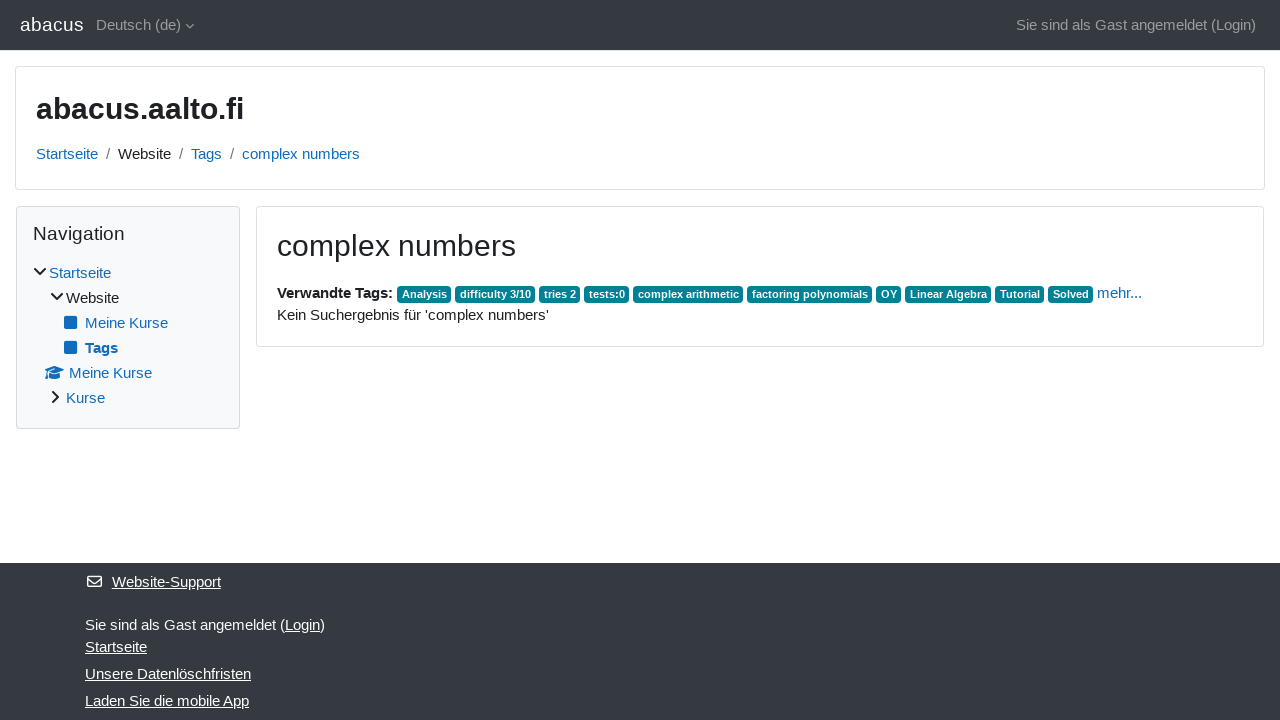

--- FILE ---
content_type: text/html; charset=utf-8
request_url: https://abacus.aalto.fi/tag/index.php?tc=1&tag=complex%20numbers&lang=de
body_size: 7997
content:
<!DOCTYPE html>

<html  dir="ltr" lang="de" xml:lang="de">
<head>
    <title>Tag - complex numbers | abacus</title>
    <link rel="shortcut icon" href="https://abacus.aalto.fi/theme/image.php/classic/theme/1732194942/favicon" />
    <meta http-equiv="Content-Type" content="text/html; charset=utf-8" />
<meta name="keywords" content="moodle, Tag - complex numbers | abacus" />
<link rel="stylesheet" type="text/css" href="https://abacus.aalto.fi/theme/yui_combo.php?rollup/3.18.1/yui-moodlesimple-min.css" /><script id="firstthemesheet" type="text/css">/** Required in order to fix style inclusion problems in IE with YUI **/</script><link rel="stylesheet" type="text/css" href="https://abacus.aalto.fi/theme/styles.php/classic/1732194942_1732195223/all" />
<script>
//<![CDATA[
var M = {}; M.yui = {};
M.pageloadstarttime = new Date();
M.cfg = {"wwwroot":"https:\/\/abacus.aalto.fi","homeurl":{},"sesskey":"XHdMh3w5ZA","sessiontimeout":"7200","sessiontimeoutwarning":1200,"themerev":"1732194942","slasharguments":1,"theme":"classic","iconsystemmodule":"core\/icon_system_fontawesome","jsrev":"1732194942","admin":"admin","svgicons":true,"usertimezone":"Europa\/Helsinki","language":"de","courseId":1,"courseContextId":2,"contextid":1,"contextInstanceId":0,"langrev":1769222882,"templaterev":"1732194942","siteId":1};var yui1ConfigFn = function(me) {if(/-skin|reset|fonts|grids|base/.test(me.name)){me.type='css';me.path=me.path.replace(/\.js/,'.css');me.path=me.path.replace(/\/yui2-skin/,'/assets/skins/sam/yui2-skin')}};
var yui2ConfigFn = function(me) {var parts=me.name.replace(/^moodle-/,'').split('-'),component=parts.shift(),module=parts[0],min='-min';if(/-(skin|core)$/.test(me.name)){parts.pop();me.type='css';min=''}
if(module){var filename=parts.join('-');me.path=component+'/'+module+'/'+filename+min+'.'+me.type}else{me.path=component+'/'+component+'.'+me.type}};
YUI_config = {"debug":false,"base":"https:\/\/abacus.aalto.fi\/lib\/yuilib\/3.18.1\/","comboBase":"https:\/\/abacus.aalto.fi\/theme\/yui_combo.php?","combine":true,"filter":null,"insertBefore":"firstthemesheet","groups":{"yui2":{"base":"https:\/\/abacus.aalto.fi\/lib\/yuilib\/2in3\/2.9.0\/build\/","comboBase":"https:\/\/abacus.aalto.fi\/theme\/yui_combo.php?","combine":true,"ext":false,"root":"2in3\/2.9.0\/build\/","patterns":{"yui2-":{"group":"yui2","configFn":yui1ConfigFn}}},"moodle":{"name":"moodle","base":"https:\/\/abacus.aalto.fi\/theme\/yui_combo.php?m\/1732194942\/","combine":true,"comboBase":"https:\/\/abacus.aalto.fi\/theme\/yui_combo.php?","ext":false,"root":"m\/1732194942\/","patterns":{"moodle-":{"group":"moodle","configFn":yui2ConfigFn}},"filter":null,"modules":{"moodle-core-lockscroll":{"requires":["plugin","base-build"]},"moodle-core-notification":{"requires":["moodle-core-notification-dialogue","moodle-core-notification-alert","moodle-core-notification-confirm","moodle-core-notification-exception","moodle-core-notification-ajaxexception"]},"moodle-core-notification-dialogue":{"requires":["base","node","panel","escape","event-key","dd-plugin","moodle-core-widget-focusafterclose","moodle-core-lockscroll"]},"moodle-core-notification-alert":{"requires":["moodle-core-notification-dialogue"]},"moodle-core-notification-confirm":{"requires":["moodle-core-notification-dialogue"]},"moodle-core-notification-exception":{"requires":["moodle-core-notification-dialogue"]},"moodle-core-notification-ajaxexception":{"requires":["moodle-core-notification-dialogue"]},"moodle-core-actionmenu":{"requires":["base","event","node-event-simulate"]},"moodle-core-handlebars":{"condition":{"trigger":"handlebars","when":"after"}},"moodle-core-dragdrop":{"requires":["base","node","io","dom","dd","event-key","event-focus","moodle-core-notification"]},"moodle-core-event":{"requires":["event-custom"]},"moodle-core-chooserdialogue":{"requires":["base","panel","moodle-core-notification"]},"moodle-core-maintenancemodetimer":{"requires":["base","node"]},"moodle-core-blocks":{"requires":["base","node","io","dom","dd","dd-scroll","moodle-core-dragdrop","moodle-core-notification"]},"moodle-core_availability-form":{"requires":["base","node","event","event-delegate","panel","moodle-core-notification-dialogue","json"]},"moodle-backup-backupselectall":{"requires":["node","event","node-event-simulate","anim"]},"moodle-course-management":{"requires":["base","node","io-base","moodle-core-notification-exception","json-parse","dd-constrain","dd-proxy","dd-drop","dd-delegate","node-event-delegate"]},"moodle-course-dragdrop":{"requires":["base","node","io","dom","dd","dd-scroll","moodle-core-dragdrop","moodle-core-notification","moodle-course-coursebase","moodle-course-util"]},"moodle-course-util":{"requires":["node"],"use":["moodle-course-util-base"],"submodules":{"moodle-course-util-base":{},"moodle-course-util-section":{"requires":["node","moodle-course-util-base"]},"moodle-course-util-cm":{"requires":["node","moodle-course-util-base"]}}},"moodle-course-categoryexpander":{"requires":["node","event-key"]},"moodle-form-dateselector":{"requires":["base","node","overlay","calendar"]},"moodle-form-shortforms":{"requires":["node","base","selector-css3","moodle-core-event"]},"moodle-question-chooser":{"requires":["moodle-core-chooserdialogue"]},"moodle-question-searchform":{"requires":["base","node"]},"moodle-availability_completion-form":{"requires":["base","node","event","moodle-core_availability-form"]},"moodle-availability_date-form":{"requires":["base","node","event","io","moodle-core_availability-form"]},"moodle-availability_grade-form":{"requires":["base","node","event","moodle-core_availability-form"]},"moodle-availability_group-form":{"requires":["base","node","event","moodle-core_availability-form"]},"moodle-availability_grouping-form":{"requires":["base","node","event","moodle-core_availability-form"]},"moodle-availability_profile-form":{"requires":["base","node","event","moodle-core_availability-form"]},"moodle-mod_assign-history":{"requires":["node","transition"]},"moodle-mod_quiz-questionchooser":{"requires":["moodle-core-chooserdialogue","moodle-mod_quiz-util","querystring-parse"]},"moodle-mod_quiz-autosave":{"requires":["base","node","event","event-valuechange","node-event-delegate","io-form","datatype-date-format"]},"moodle-mod_quiz-dragdrop":{"requires":["base","node","io","dom","dd","dd-scroll","moodle-core-dragdrop","moodle-core-notification","moodle-mod_quiz-quizbase","moodle-mod_quiz-util-base","moodle-mod_quiz-util-page","moodle-mod_quiz-util-slot","moodle-course-util"]},"moodle-mod_quiz-util":{"requires":["node","moodle-core-actionmenu"],"use":["moodle-mod_quiz-util-base"],"submodules":{"moodle-mod_quiz-util-base":{},"moodle-mod_quiz-util-slot":{"requires":["node","moodle-mod_quiz-util-base"]},"moodle-mod_quiz-util-page":{"requires":["node","moodle-mod_quiz-util-base"]}}},"moodle-mod_quiz-quizbase":{"requires":["base","node"]},"moodle-mod_quiz-modform":{"requires":["base","node","event"]},"moodle-mod_quiz-toolboxes":{"requires":["base","node","event","event-key","io","moodle-mod_quiz-quizbase","moodle-mod_quiz-util-slot","moodle-core-notification-ajaxexception"]},"moodle-message_airnotifier-toolboxes":{"requires":["base","node","io"]},"moodle-editor_atto-rangy":{"requires":[]},"moodle-editor_atto-editor":{"requires":["node","transition","io","overlay","escape","event","event-simulate","event-custom","node-event-html5","node-event-simulate","yui-throttle","moodle-core-notification-dialogue","moodle-editor_atto-rangy","handlebars","timers","querystring-stringify"]},"moodle-editor_atto-plugin":{"requires":["node","base","escape","event","event-outside","handlebars","event-custom","timers","moodle-editor_atto-menu"]},"moodle-editor_atto-menu":{"requires":["moodle-core-notification-dialogue","node","event","event-custom"]},"moodle-report_eventlist-eventfilter":{"requires":["base","event","node","node-event-delegate","datatable","autocomplete","autocomplete-filters"]},"moodle-report_loglive-fetchlogs":{"requires":["base","event","node","io","node-event-delegate"]},"moodle-gradereport_history-userselector":{"requires":["escape","event-delegate","event-key","handlebars","io-base","json-parse","moodle-core-notification-dialogue"]},"moodle-qbank_editquestion-chooser":{"requires":["moodle-core-chooserdialogue"]},"moodle-tool_lp-dragdrop-reorder":{"requires":["moodle-core-dragdrop"]},"moodle-assignfeedback_editpdf-editor":{"requires":["base","event","node","io","graphics","json","event-move","event-resize","transition","querystring-stringify-simple","moodle-core-notification-dialog","moodle-core-notification-alert","moodle-core-notification-warning","moodle-core-notification-exception","moodle-core-notification-ajaxexception"]},"moodle-atto_accessibilitychecker-button":{"requires":["color-base","moodle-editor_atto-plugin"]},"moodle-atto_accessibilityhelper-button":{"requires":["moodle-editor_atto-plugin"]},"moodle-atto_align-button":{"requires":["moodle-editor_atto-plugin"]},"moodle-atto_bold-button":{"requires":["moodle-editor_atto-plugin"]},"moodle-atto_charmap-button":{"requires":["moodle-editor_atto-plugin"]},"moodle-atto_clear-button":{"requires":["moodle-editor_atto-plugin"]},"moodle-atto_collapse-button":{"requires":["moodle-editor_atto-plugin"]},"moodle-atto_emojipicker-button":{"requires":["moodle-editor_atto-plugin"]},"moodle-atto_emoticon-button":{"requires":["moodle-editor_atto-plugin"]},"moodle-atto_equation-button":{"requires":["moodle-editor_atto-plugin","moodle-core-event","io","event-valuechange","tabview","array-extras"]},"moodle-atto_h5p-button":{"requires":["moodle-editor_atto-plugin"]},"moodle-atto_html-button":{"requires":["promise","moodle-editor_atto-plugin","moodle-atto_html-beautify","moodle-atto_html-codemirror","event-valuechange"]},"moodle-atto_html-codemirror":{"requires":["moodle-atto_html-codemirror-skin"]},"moodle-atto_html-beautify":{},"moodle-atto_image-button":{"requires":["moodle-editor_atto-plugin"]},"moodle-atto_indent-button":{"requires":["moodle-editor_atto-plugin"]},"moodle-atto_italic-button":{"requires":["moodle-editor_atto-plugin"]},"moodle-atto_link-button":{"requires":["moodle-editor_atto-plugin"]},"moodle-atto_managefiles-usedfiles":{"requires":["node","escape"]},"moodle-atto_managefiles-button":{"requires":["moodle-editor_atto-plugin"]},"moodle-atto_media-button":{"requires":["moodle-editor_atto-plugin","moodle-form-shortforms"]},"moodle-atto_noautolink-button":{"requires":["moodle-editor_atto-plugin"]},"moodle-atto_orderedlist-button":{"requires":["moodle-editor_atto-plugin"]},"moodle-atto_recordrtc-recording":{"requires":["moodle-atto_recordrtc-button"]},"moodle-atto_recordrtc-button":{"requires":["moodle-editor_atto-plugin","moodle-atto_recordrtc-recording"]},"moodle-atto_rtl-button":{"requires":["moodle-editor_atto-plugin"]},"moodle-atto_strike-button":{"requires":["moodle-editor_atto-plugin"]},"moodle-atto_subscript-button":{"requires":["moodle-editor_atto-plugin"]},"moodle-atto_superscript-button":{"requires":["moodle-editor_atto-plugin"]},"moodle-atto_table-button":{"requires":["moodle-editor_atto-plugin","moodle-editor_atto-menu","event","event-valuechange"]},"moodle-atto_title-button":{"requires":["moodle-editor_atto-plugin"]},"moodle-atto_underline-button":{"requires":["moodle-editor_atto-plugin"]},"moodle-atto_undo-button":{"requires":["moodle-editor_atto-plugin"]},"moodle-atto_unorderedlist-button":{"requires":["moodle-editor_atto-plugin"]}}},"gallery":{"name":"gallery","base":"https:\/\/abacus.aalto.fi\/lib\/yuilib\/gallery\/","combine":true,"comboBase":"https:\/\/abacus.aalto.fi\/theme\/yui_combo.php?","ext":false,"root":"gallery\/1732194942\/","patterns":{"gallery-":{"group":"gallery"}}}},"modules":{"core_filepicker":{"name":"core_filepicker","fullpath":"https:\/\/abacus.aalto.fi\/lib\/javascript.php\/1732194942\/repository\/filepicker.js","requires":["base","node","node-event-simulate","json","async-queue","io-base","io-upload-iframe","io-form","yui2-treeview","panel","cookie","datatable","datatable-sort","resize-plugin","dd-plugin","escape","moodle-core_filepicker","moodle-core-notification-dialogue"]},"core_comment":{"name":"core_comment","fullpath":"https:\/\/abacus.aalto.fi\/lib\/javascript.php\/1732194942\/comment\/comment.js","requires":["base","io-base","node","json","yui2-animation","overlay","escape"]}},"logInclude":[],"logExclude":[],"logLevel":null};
M.yui.loader = {modules: {}};

//]]>
</script>

    <meta name="viewport" content="width=device-width, initial-scale=1.0">
</head>
<body  id="page-tag-index" class="format-site  path-tag chrome dir-ltr lang-de yui-skin-sam yui3-skin-sam abacus-aalto-fi pagelayout-standard course-1 context-1 theme ">

<div id="page-wrapper" class="d-print-block">

    <div>
    <a class="sr-only sr-only-focusable" href="#maincontent">Zum Hauptinhalt</a>
</div><script src="https://abacus.aalto.fi/lib/javascript.php/1732194942/lib/polyfills/polyfill.js"></script>
<script src="https://abacus.aalto.fi/theme/yui_combo.php?rollup/3.18.1/yui-moodlesimple-min.js"></script><script src="https://abacus.aalto.fi/lib/javascript.php/1732194942/lib/javascript-static.js"></script>
<script>
//<![CDATA[
document.body.className += ' jsenabled';
//]]>
</script>



    <nav class="fixed-top navbar navbar-bootswatch navbar-expand moodle-has-zindex">
        <div class="container-fluid">
            <a href="https://abacus.aalto.fi/" class="navbar-brand d-flex align-items-center m-1 p-0 aabtn">
                    <span class="sitename">abacus</span>
            </a>
    
            <ul class="navbar-nav d-none d-md-flex">
                <!-- custom_menu -->
                <li class="dropdown nav-item">
    <a class="dropdown-toggle nav-link" id="drop-down-69743ce7ef10469743ce7ee08812" data-toggle="dropdown" aria-haspopup="true" aria-expanded="false" href="#" title="Sprache" aria-controls="drop-down-menu-69743ce7ef10469743ce7ee08812">
        Deutsch ‎(de)‎
    </a>
    <div class="dropdown-menu" role="menu" id="drop-down-menu-69743ce7ef10469743ce7ee08812" aria-labelledby="drop-down-69743ce7ef10469743ce7ee08812">
                <a class="dropdown-item" role="menuitem" href="https://abacus.aalto.fi/tag/index.php?tc=1&amp;tag=complex%20numbers&amp;lang=de"  >Deutsch ‎(de)‎</a>
                <a class="dropdown-item" role="menuitem" href="https://abacus.aalto.fi/tag/index.php?tc=1&amp;tag=complex%20numbers&amp;lang=et"  lang="et" >eesti ‎(et)‎</a>
                <a class="dropdown-item" role="menuitem" href="https://abacus.aalto.fi/tag/index.php?tc=1&amp;tag=complex%20numbers&amp;lang=en"  lang="en" >English ‎(en)‎</a>
                <a class="dropdown-item" role="menuitem" href="https://abacus.aalto.fi/tag/index.php?tc=1&amp;tag=complex%20numbers&amp;lang=fr"  lang="fr" >Français ‎(fr)‎</a>
                <a class="dropdown-item" role="menuitem" href="https://abacus.aalto.fi/tag/index.php?tc=1&amp;tag=complex%20numbers&amp;lang=no"  lang="no" >Norsk ‎(no)‎</a>
                <a class="dropdown-item" role="menuitem" href="https://abacus.aalto.fi/tag/index.php?tc=1&amp;tag=complex%20numbers&amp;lang=fi"  lang="fi" >Suomi ‎(fi)‎</a>
                <a class="dropdown-item" role="menuitem" href="https://abacus.aalto.fi/tag/index.php?tc=1&amp;tag=complex%20numbers&amp;lang=sv"  lang="sv" >Svenska ‎(sv)‎</a>
                <a class="dropdown-item" role="menuitem" href="https://abacus.aalto.fi/tag/index.php?tc=1&amp;tag=complex%20numbers&amp;lang=uk"  lang="uk" >Українська ‎(uk)‎</a>
    </div>
</li>
                <!-- page_heading_menu -->
                
            </ul>
            <div id="usernavigation" class="navbar-nav my-1 ml-auto">
                <div class="divider border-left h-50 align-self-center mx-1"></div>
                
                
                <div class="d-flex align-items-stretch usermenu-container" data-region="usermenu">
                    <div class="usermenu"><span class="login nav-link">Sie sind als Gast angemeldet (<a href="https://abacus.aalto.fi/login/index.php">Login</a>)</span></div>
                </div>
            </div>
        </div>
    </nav>

    <div id="page" class="container-fluid d-print-block">
        <header id="page-header" class="row">
    <div class="col-12 pt-3 pb-3">
        <div class="card ">
            <div class="card-body ">
                <div class="d-flex align-items-center">
                    <div class="mr-auto">
                    <div class="page-context-header d-flex align-items-center mb-2">
    <div class="page-header-headings">
        <h1 class="h2 mb-0">abacus.aalto.fi</h1>
    </div>
</div>
                    </div>
                    <div class="header-actions-container flex-shrink-0" data-region="header-actions-container">
                    </div>
                </div>
                <div class="d-flex flex-wrap">
                    <div id="page-navbar">
                        <nav aria-label="Navigationsleiste">
    <ol class="breadcrumb">
                <li class="breadcrumb-item">
                    <a href="https://abacus.aalto.fi/"
                        
                        
                        
                    >
                        Startseite
                    </a>
                </li>
        
                <li class="breadcrumb-item">
                    <span >
                        Website
                    </span>
                </li>
        
                <li class="breadcrumb-item">
                    <a href="https://abacus.aalto.fi/tag/search.php"
                        
                        
                        
                    >
                        Tags
                    </a>
                </li>
        
                <li class="breadcrumb-item">
                    <a href="https://abacus.aalto.fi/tag/index.php?tc=1&amp;tag=complex%20numbers"
                        aria-current="page"
                        
                        
                    >
                        complex numbers
                    </a>
                </li>
        </ol>
</nav>
                    </div>
                    <div class="ml-auto d-flex">
                        
                    </div>
                    <div id="course-header">
                        
                    </div>
                </div>
            </div>
        </div>
    </div>
</header>

        <div id="page-content" class="row  blocks-pre   d-print-block">
            <div id="region-main-box" class="region-main">
                <section id="region-main" class="region-main-content" aria-label="Inhalt">
                    <span class="notifications" id="user-notifications"></span>
                    <div role="main"><span id="maincontent"></span><h2>complex numbers</h2><div class="tag_list hideoverlimit tag-relatedtags">
        <b>Verwandte Tags:</b>
    <ul class="inline-list">
            <li >
                <a href="https://abacus.aalto.fi/tag/index.php?tc=1&amp;tag=Analysis" class="badge bg-info text-white " >
                    Analysis</a>
            </li>
            <li >
                <a href="https://abacus.aalto.fi/tag/index.php?tc=1&amp;tag=difficulty%203%2F10" class="badge bg-info text-white " >
                    difficulty 3/10</a>
            </li>
            <li >
                <a href="https://abacus.aalto.fi/tag/index.php?tc=1&amp;tag=tries%202" class="badge bg-info text-white " >
                    tries 2</a>
            </li>
            <li >
                <a href="https://abacus.aalto.fi/tag/index.php?tc=1&amp;tag=tests%3A0" class="badge bg-info text-white " >
                    tests:0</a>
            </li>
            <li >
                <a href="https://abacus.aalto.fi/tag/index.php?tc=1&amp;tag=complex%20arithmetic" class="badge bg-info text-white " >
                    complex arithmetic</a>
            </li>
            <li >
                <a href="https://abacus.aalto.fi/tag/index.php?tc=1&amp;tag=factoring%20polynomials" class="badge bg-info text-white " >
                    factoring polynomials</a>
            </li>
            <li >
                <a href="https://abacus.aalto.fi/tag/index.php?tc=1&amp;tag=OY" class="badge bg-info text-white " >
                    OY</a>
            </li>
            <li >
                <a href="https://abacus.aalto.fi/tag/index.php?tc=1&amp;tag=Linear%20Algebra" class="badge bg-info text-white " >
                    Linear Algebra</a>
            </li>
            <li >
                <a href="https://abacus.aalto.fi/tag/index.php?tc=1&amp;tag=Tutorial" class="badge bg-info text-white " >
                    Tutorial</a>
            </li>
            <li >
                <a href="https://abacus.aalto.fi/tag/index.php?tc=1&amp;tag=Solved" class="badge bg-info text-white " >
                    Solved</a>
            </li>
            <li class="overlimit">
                <a href="https://abacus.aalto.fi/tag/index.php?tc=1&amp;tag=Korhonen" class="badge bg-info text-white " >
                    Korhonen</a>
            </li>
            <li class="overlimit">
                <a href="https://abacus.aalto.fi/tag/index.php?tc=1&amp;tag=Lusikka" class="badge bg-info text-white " >
                    Lusikka</a>
            </li>
            <li class="overlimit">
                <a href="https://abacus.aalto.fi/tag/index.php?tc=1&amp;tag=GePe" class="badge bg-info text-white " >
                    GePe</a>
            </li>
            <li class="overlimit">
                <a href="https://abacus.aalto.fi/tag/index.php?tc=1&amp;tag=Complex%20Variables" class="badge bg-info text-white " >
                    Complex Variables</a>
            </li>
            <li class="overlimit">
                <a href="https://abacus.aalto.fi/tag/index.php?tc=1&amp;tag=UAlberta" class="badge bg-info text-white " >
                    UAlberta</a>
            </li>
            <li class="visibleifjs">
                <a href="#" class="tagmorelink">mehr...</a>
            </li>
            <li class="visibleifjs">
                <a href="#" class="taglesslink">weniger...</a>
            </li>
    </ul>
    </div><div class="tag-noresults">Kein Suchergebnis für 'complex numbers'</div></div>
                    
                    
                </section>
            </div>
            <div class="columnleft blockcolumn  has-blocks ">
                <section data-region="blocks-column" class="d-print-none" aria-label="Blöcke">
                    <aside id="block-region-side-pre" class="block-region" data-blockregion="side-pre" data-droptarget="1"><h2 class="sr-only">Blöcke</h2><a href="#sb-1" class="sr-only sr-only-focusable">Navigation überspringen</a>

<section id="inst4"
     class=" block_navigation block  card mb-3"
     role="navigation"
     data-block="navigation"
     data-instance-id="4"
          aria-labelledby="instance-4-header"
     >

    <div class="card-body p-3">

            <h3 id="instance-4-header" class="h5 card-title d-inline">Navigation</h3>


        <div class="card-text content mt-3">
            <ul class="block_tree list" role="tree" data-ajax-loader="block_navigation/nav_loader"><li class="type_unknown depth_1 contains_branch" role="treeitem" aria-expanded="true" aria-owns="random69743ce7ee0882_group" data-collapsible="false" aria-labelledby="random69743ce7ee0881_label_1_1"><p class="tree_item branch canexpand navigation_node"><a tabindex="-1" id="random69743ce7ee0881_label_1_1" href="https://abacus.aalto.fi/">Startseite</a></p><ul id="random69743ce7ee0882_group" role="group"><li class="type_course depth_2 contains_branch" role="treeitem" aria-expanded="true" aria-owns="random69743ce7ee0884_group" aria-labelledby="random69743ce7ee0883_label_2_2"><p class="tree_item branch"><span tabindex="-1" id="random69743ce7ee0883_label_2_2" title="abacus.aalto.fi">Website</span></p><ul id="random69743ce7ee0884_group" role="group"><li class="type_custom depth_3 item_with_icon" role="treeitem" aria-labelledby="random69743ce7ee0885_label_3_4"><p class="tree_item hasicon"><a tabindex="-1" id="random69743ce7ee0885_label_3_4" href="https://abacus.aalto.fi/my/courses.php"><i class="icon fa fa-square fa-fw navicon" aria-hidden="true"  ></i><span class="item-content-wrap">Meine Kurse</span></a></p></li><li class="type_setting depth_3 item_with_icon current_branch" role="treeitem" aria-labelledby="random69743ce7ee0885_label_3_5"><p class="tree_item hasicon active_tree_node"><a tabindex="-1" id="random69743ce7ee0885_label_3_5" href="https://abacus.aalto.fi/tag/search.php"><i class="icon fa fa-square fa-fw navicon" aria-hidden="true"  ></i><span class="item-content-wrap">Tags</span></a></p></li></ul></li><li class="type_system depth_2 item_with_icon" role="treeitem" aria-labelledby="random69743ce7ee0883_label_2_7"><p class="tree_item hasicon"><a tabindex="-1" id="random69743ce7ee0883_label_2_7" href="https://abacus.aalto.fi/my/courses.php"><i class="icon fa fa-graduation-cap fa-fw navicon" aria-hidden="true"  ></i><span class="item-content-wrap">Meine Kurse</span></a></p></li><li class="type_system depth_2 contains_branch" role="treeitem" aria-expanded="false" data-requires-ajax="true" data-loaded="false" data-node-id="expandable_branch_0_courses" data-node-key="courses" data-node-type="0" aria-labelledby="random69743ce7ee0883_label_2_8"><p class="tree_item branch" id="expandable_branch_0_courses"><a tabindex="-1" id="random69743ce7ee0883_label_2_8" href="https://abacus.aalto.fi/course/index.php">Kurse</a></p></li></ul></li></ul>
            <div class="footer"></div>
            
        </div>

    </div>

</section>

  <span id="sb-1"></span></aside>
                </section>
            </div>

            <div class="columnright blockcolumn ">
                <section data-region="blocks-column" class="d-print-none" aria-label="Blöcke">
                    <aside id="block-region-side-post" class="block-region" data-blockregion="side-post" data-droptarget="1"><h2 class="sr-only">Blöcke</h2></aside>
                </section>
            </div>
        </div>
    </div>
    
    <footer id="page-footer" class="footer-dark bg-dark text-light">
        <div class="container footer-dark-inner">
            <div id="course-footer"></div>
            <div class="pb-3">
                    <div class="footer-support-link"><a href="https://abacus.aalto.fi/user/contactsitesupport.php"><i class="icon fa fa-envelope-o fa-fw " aria-hidden="true"  ></i>Website-Support</a></div>
            </div>
    
            <div class="logininfo">Sie sind als Gast angemeldet (<a href="https://abacus.aalto.fi/login/index.php">Login</a>)</div>
            <div class="tool_usertours-resettourcontainer"></div>
            <div class="homelink"><a href="https://abacus.aalto.fi/">Startseite</a></div>
            <nav class="nav navbar-nav d-md-none" aria-label="Zusätzliches Menü">
                    <ul class="list-unstyled pt-3">
                                        <li><a href="#" title="Sprache">Deutsch ‎(de)‎</a></li>
                                    <li>
                                        <ul class="list-unstyled ml-3">
                                                            <li><a href="https://abacus.aalto.fi/tag/index.php?tc=1&amp;tag=complex%20numbers&amp;lang=de" title="Sprache">Deutsch ‎(de)‎</a></li>
                                                            <li><a href="https://abacus.aalto.fi/tag/index.php?tc=1&amp;tag=complex%20numbers&amp;lang=et" title="Sprache">eesti ‎(et)‎</a></li>
                                                            <li><a href="https://abacus.aalto.fi/tag/index.php?tc=1&amp;tag=complex%20numbers&amp;lang=en" title="Sprache">English ‎(en)‎</a></li>
                                                            <li><a href="https://abacus.aalto.fi/tag/index.php?tc=1&amp;tag=complex%20numbers&amp;lang=fr" title="Sprache">Français ‎(fr)‎</a></li>
                                                            <li><a href="https://abacus.aalto.fi/tag/index.php?tc=1&amp;tag=complex%20numbers&amp;lang=no" title="Sprache">Norsk ‎(no)‎</a></li>
                                                            <li><a href="https://abacus.aalto.fi/tag/index.php?tc=1&amp;tag=complex%20numbers&amp;lang=fi" title="Sprache">Suomi ‎(fi)‎</a></li>
                                                            <li><a href="https://abacus.aalto.fi/tag/index.php?tc=1&amp;tag=complex%20numbers&amp;lang=sv" title="Sprache">Svenska ‎(sv)‎</a></li>
                                                            <li><a href="https://abacus.aalto.fi/tag/index.php?tc=1&amp;tag=complex%20numbers&amp;lang=uk" title="Sprache">Українська ‎(uk)‎</a></li>
                                        </ul>
                                    </li>
                    </ul>
            </nav>
            <div class="tool_dataprivacy"><a href="https://abacus.aalto.fi/admin/tool/dataprivacy/summary.php">Unsere Datenlöschfristen</a></div><div><a class="mobilelink" href="https://download.moodle.org/mobile?version=2024042204&amp;lang=de&amp;iosappid=633359593&amp;androidappid=com.moodle.moodlemobile">Laden Sie die mobile App</a></div>
            
            <script>
//<![CDATA[
var require = {
    baseUrl : 'https://abacus.aalto.fi/lib/requirejs.php/1732194942/',
    // We only support AMD modules with an explicit define() statement.
    enforceDefine: true,
    skipDataMain: true,
    waitSeconds : 0,

    paths: {
        jquery: 'https://abacus.aalto.fi/lib/javascript.php/1732194942/lib/jquery/jquery-3.7.1.min',
        jqueryui: 'https://abacus.aalto.fi/lib/javascript.php/1732194942/lib/jquery/ui-1.13.2/jquery-ui.min',
        jqueryprivate: 'https://abacus.aalto.fi/lib/javascript.php/1732194942/lib/requirejs/jquery-private'
    },

    // Custom jquery config map.
    map: {
      // '*' means all modules will get 'jqueryprivate'
      // for their 'jquery' dependency.
      '*': { jquery: 'jqueryprivate' },
      // Stub module for 'process'. This is a workaround for a bug in MathJax (see MDL-60458).
      '*': { process: 'core/first' },

      // 'jquery-private' wants the real jQuery module
      // though. If this line was not here, there would
      // be an unresolvable cyclic dependency.
      jqueryprivate: { jquery: 'jquery' }
    }
};

//]]>
</script>
<script src="https://abacus.aalto.fi/lib/javascript.php/1732194942/lib/requirejs/require.min.js"></script>
<script>
//<![CDATA[
M.util.js_pending("core/first");
require(['core/first'], function() {
require(['core/prefetch'])
;
require(["media_videojs/loader"], function(loader) {
    loader.setUp('de');
});;
M.util.js_pending('filter_mathjaxloader/loader'); require(['filter_mathjaxloader/loader'], function(amd) {amd.configure({"mathjaxconfig":"\nMathJax.Hub.Config({\n    config: [\"Accessible.js\", \"Safe.js\"],\n    errorSettings: { message: [\"!\"] },\n    skipStartupTypeset: true,\n    messageStyle: \"none\"\n});\n","lang":"de"}); M.util.js_complete('filter_mathjaxloader/loader');});;
M.util.js_pending('core/tag'); require(['core/tag'], function(amd) {amd.initTagindexPage(); M.util.js_complete('core/tag');});;

require(['jquery'], function($) {
    $('.tag_list .tagmorelink').click(function(e) {
        e.preventDefault();
        $(this).closest('.tag_list').removeClass('hideoverlimit');
    });
    $('.tag_list .taglesslink').click(function(e) {
        e.preventDefault();
        $(this).closest('.tag_list').addClass('hideoverlimit');
    });
});
;
M.util.js_pending('block_navigation/navblock'); require(['block_navigation/navblock'], function(amd) {amd.init("4"); M.util.js_complete('block_navigation/navblock');});;
M.util.js_pending('block_settings/settingsblock'); require(['block_settings/settingsblock'], function(amd) {amd.init("5", null); M.util.js_complete('block_settings/settingsblock');});;

require(['jquery', 'core/custom_interaction_events'], function($, CustomEvents) {
    CustomEvents.define('#single_select69743ce7ee08811', [CustomEvents.events.accessibleChange]);
    $('#single_select69743ce7ee08811').on(CustomEvents.events.accessibleChange, function() {
        var ignore = $(this).find(':selected').attr('data-ignore');
        if (typeof ignore === typeof undefined) {
            $('#single_select_f69743ce7ee08810').submit();
        }
    });
});
;

require(['jquery', 'core/custom_interaction_events'], function($, CustomEvents) {
    CustomEvents.define('#single_select69743ce7ee08814', [CustomEvents.events.accessibleChange]);
    $('#single_select69743ce7ee08814').on(CustomEvents.events.accessibleChange, function() {
        var ignore = $(this).find(':selected').attr('data-ignore');
        if (typeof ignore === typeof undefined) {
            $('#single_select_f69743ce7ee08813').submit();
        }
    });
});
;

M.util.js_pending('theme_boost/loader');
require(['theme_boost/loader'], function() {
    M.util.js_complete('theme_boost/loader');
});
;
M.util.js_pending('core/notification'); require(['core/notification'], function(amd) {amd.init(1, []); M.util.js_complete('core/notification');});;
M.util.js_pending('core/log'); require(['core/log'], function(amd) {amd.setConfig({"level":"warn"}); M.util.js_complete('core/log');});;
M.util.js_pending('core/page_global'); require(['core/page_global'], function(amd) {amd.init(); M.util.js_complete('core/page_global');});;
M.util.js_pending('core/utility'); require(['core/utility'], function(amd) {M.util.js_complete('core/utility');});;
M.util.js_pending('core/storage_validation'); require(['core/storage_validation'], function(amd) {amd.init(null); M.util.js_complete('core/storage_validation');});
    M.util.js_complete("core/first");
});
//]]>
</script>
<script src="https://cdn.jsdelivr.net/npm/mathjax@2.7.9/MathJax.js?delayStartupUntil=configured"></script>
<script>
//<![CDATA[
M.str = {"moodle":{"lastmodified":"Zuletzt ge\u00e4ndert","name":"Name","error":"Fehler","info":"Infos","yes":"Ja","no":"Nein","viewallcourses":"Alle Kurse zeigen","cancel":"Abbrechen","confirm":"Best\u00e4tigen","areyousure":"Sind Sie sicher?","closebuttontitle":"Schlie\u00dfen","unknownerror":"Unbekannter Fehler","file":"Datei","url":"URL","collapseall":"Alles einklappen","expandall":"Alles aufklappen"},"repository":{"type":"Typ","size":"Gr\u00f6\u00dfe","invalidjson":"Ung\u00fcltiger JSON-Text","nofilesattached":"Keine Datei","filepicker":"Dateiauswahl","logout":"Abmelden","nofilesavailable":"Keine Dateien vorhanden","norepositoriesavailable":"Sie k\u00f6nnen hier zur Zeit keine Dateien hochladen.","fileexistsdialogheader":"Datei bereits vorhanden","fileexistsdialog_editor":"Eine Datei mit diesem Namen wurde bereits an den Text angeh\u00e4ngt, den Sie gerade bearbeiten","fileexistsdialog_filemanager":"Eine Datei mit diesem Namen wurde bereits an den Text angeh\u00e4ngt","renameto":"Nach '{$a}' umbenennen","referencesexist":"Es gibt {$a} Links zu dieser Datei.","select":"W\u00e4hlen Sie"},"admin":{"confirmdeletecomments":"M\u00f6chten Sie die ausgew\u00e4hlten Kommentare wirklich l\u00f6schen?","confirmation":"Best\u00e4tigung"},"debug":{"debuginfo":"Debug-Info","line":"Zeile","stacktrace":"Stack trace"},"langconfig":{"labelsep":":\u00a0"}};
//]]>
</script>
<script>
//<![CDATA[
(function() {M.util.help_popups.setup(Y);
 M.util.js_pending('random69743ce7ee08815'); Y.on('domready', function() { M.util.js_complete("init");  M.util.js_complete('random69743ce7ee08815'); });
})();
//]]>
</script>

        </div>
    </footer>
</div>


</body></html>